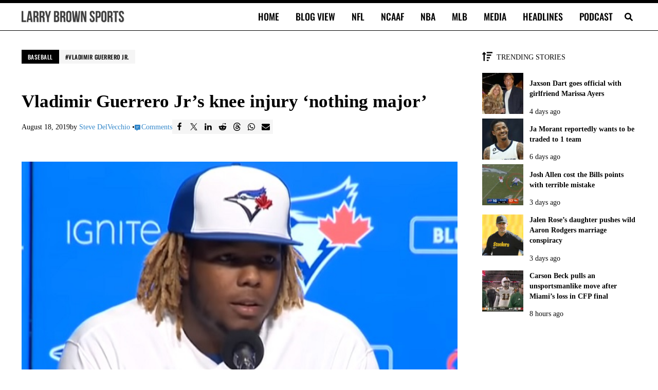

--- FILE ---
content_type: application/javascript
request_url: https://larrybrownsports.com/geo.js
body_size: 217
content:
window.maiPubGeo="[base64]"

--- FILE ---
content_type: application/javascript; charset=utf-8
request_url: https://fundingchoicesmessages.google.com/f/AGSKWxXfTYowiHppCf6A0nADvtGKyPNoXfRPYH9TasPaOEEofqs5NQOWmUMyVPETNTyefV5RoPyT0YYfSp-gjxrI0ZAsBWUGZ5hf5D7AtpMIRK4gg42Q3I0jIe9lEN7zNnBa9bDFME11gTc6ZNHT-QVj-FPruXg0bYwDt-A9jhM0VOs6uI6hWMTdq2MJCMFE/_/banner/adv_/advertisementmapping./DSN-Ad-/adsense4./smalAds.
body_size: -1289
content:
window['dbe4f76a-bf19-43ae-9926-1bffeeb4ffcf'] = true;